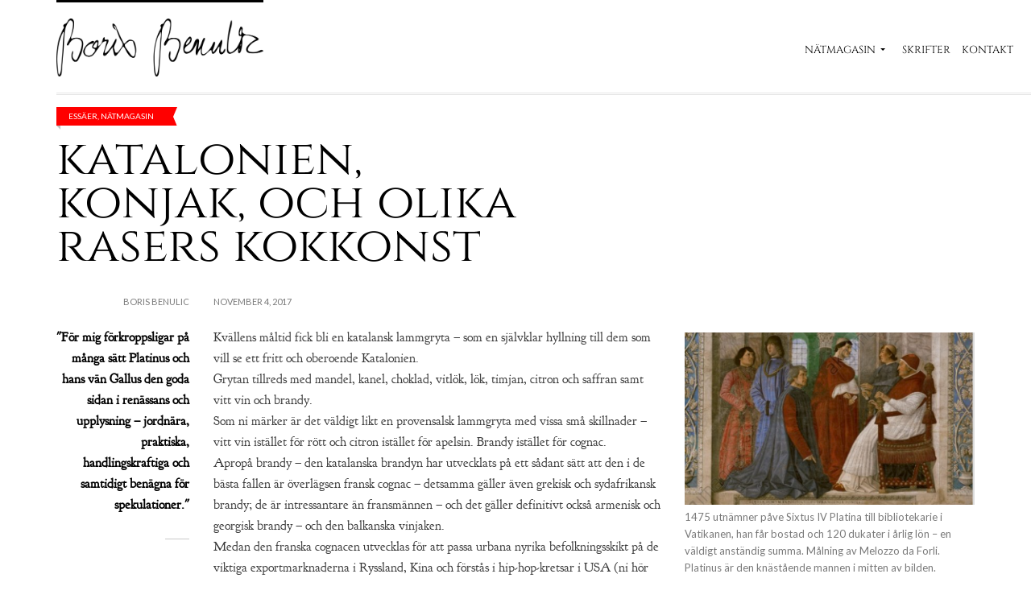

--- FILE ---
content_type: text/html; charset=UTF-8
request_url: https://benulic.se/katalonien-konjak-och-olika-rasers-kokkonst/
body_size: 13259
content:
<!doctype html>
<!--[if IE 8]> <html class="no-js lt-ie9" lang="sv-SE"> <![endif]-->
<!--[if gt IE 8]><!--> <html class="no-js" lang="sv-SE"> <!--<![endif]-->
<head>

	<!-- Basic Page Needs
	================================================== -->
	<meta charset="UTF-8">
	<meta name="viewport" content="width=device-width, initial-scale=1.0">

	<title>Katalonien, konjak, och olika rasers kokkonst &#8211; Boris Benulic</title>
	<!--[if lt IE 9]><script src="//html5shim.googlecode.com/svn/trunk/html5.js"></script><![endif]-->
	<meta name='robots' content='max-image-preview:large' />
<link href='https://fonts.gstatic.com' crossorigin rel='preconnect' />
<link rel="alternate" type="application/rss+xml" title="Boris Benulic &raquo; Webbflöde" href="https://benulic.se/feed/" />
<link rel="alternate" type="application/rss+xml" title="Boris Benulic &raquo; Kommentarsflöde" href="https://benulic.se/comments/feed/" />
<link rel="alternate" type="application/rss+xml" title="Boris Benulic &raquo; Kommentarsflöde för Katalonien, konjak, och olika rasers kokkonst" href="https://benulic.se/katalonien-konjak-och-olika-rasers-kokkonst/feed/" />
<script type="text/javascript">
/* <![CDATA[ */
window._wpemojiSettings = {"baseUrl":"https:\/\/s.w.org\/images\/core\/emoji\/14.0.0\/72x72\/","ext":".png","svgUrl":"https:\/\/s.w.org\/images\/core\/emoji\/14.0.0\/svg\/","svgExt":".svg","source":{"concatemoji":"https:\/\/benulic.se\/wp-includes\/js\/wp-emoji-release.min.js?ver=6.4.7"}};
/*! This file is auto-generated */
!function(i,n){var o,s,e;function c(e){try{var t={supportTests:e,timestamp:(new Date).valueOf()};sessionStorage.setItem(o,JSON.stringify(t))}catch(e){}}function p(e,t,n){e.clearRect(0,0,e.canvas.width,e.canvas.height),e.fillText(t,0,0);var t=new Uint32Array(e.getImageData(0,0,e.canvas.width,e.canvas.height).data),r=(e.clearRect(0,0,e.canvas.width,e.canvas.height),e.fillText(n,0,0),new Uint32Array(e.getImageData(0,0,e.canvas.width,e.canvas.height).data));return t.every(function(e,t){return e===r[t]})}function u(e,t,n){switch(t){case"flag":return n(e,"\ud83c\udff3\ufe0f\u200d\u26a7\ufe0f","\ud83c\udff3\ufe0f\u200b\u26a7\ufe0f")?!1:!n(e,"\ud83c\uddfa\ud83c\uddf3","\ud83c\uddfa\u200b\ud83c\uddf3")&&!n(e,"\ud83c\udff4\udb40\udc67\udb40\udc62\udb40\udc65\udb40\udc6e\udb40\udc67\udb40\udc7f","\ud83c\udff4\u200b\udb40\udc67\u200b\udb40\udc62\u200b\udb40\udc65\u200b\udb40\udc6e\u200b\udb40\udc67\u200b\udb40\udc7f");case"emoji":return!n(e,"\ud83e\udef1\ud83c\udffb\u200d\ud83e\udef2\ud83c\udfff","\ud83e\udef1\ud83c\udffb\u200b\ud83e\udef2\ud83c\udfff")}return!1}function f(e,t,n){var r="undefined"!=typeof WorkerGlobalScope&&self instanceof WorkerGlobalScope?new OffscreenCanvas(300,150):i.createElement("canvas"),a=r.getContext("2d",{willReadFrequently:!0}),o=(a.textBaseline="top",a.font="600 32px Arial",{});return e.forEach(function(e){o[e]=t(a,e,n)}),o}function t(e){var t=i.createElement("script");t.src=e,t.defer=!0,i.head.appendChild(t)}"undefined"!=typeof Promise&&(o="wpEmojiSettingsSupports",s=["flag","emoji"],n.supports={everything:!0,everythingExceptFlag:!0},e=new Promise(function(e){i.addEventListener("DOMContentLoaded",e,{once:!0})}),new Promise(function(t){var n=function(){try{var e=JSON.parse(sessionStorage.getItem(o));if("object"==typeof e&&"number"==typeof e.timestamp&&(new Date).valueOf()<e.timestamp+604800&&"object"==typeof e.supportTests)return e.supportTests}catch(e){}return null}();if(!n){if("undefined"!=typeof Worker&&"undefined"!=typeof OffscreenCanvas&&"undefined"!=typeof URL&&URL.createObjectURL&&"undefined"!=typeof Blob)try{var e="postMessage("+f.toString()+"("+[JSON.stringify(s),u.toString(),p.toString()].join(",")+"));",r=new Blob([e],{type:"text/javascript"}),a=new Worker(URL.createObjectURL(r),{name:"wpTestEmojiSupports"});return void(a.onmessage=function(e){c(n=e.data),a.terminate(),t(n)})}catch(e){}c(n=f(s,u,p))}t(n)}).then(function(e){for(var t in e)n.supports[t]=e[t],n.supports.everything=n.supports.everything&&n.supports[t],"flag"!==t&&(n.supports.everythingExceptFlag=n.supports.everythingExceptFlag&&n.supports[t]);n.supports.everythingExceptFlag=n.supports.everythingExceptFlag&&!n.supports.flag,n.DOMReady=!1,n.readyCallback=function(){n.DOMReady=!0}}).then(function(){return e}).then(function(){var e;n.supports.everything||(n.readyCallback(),(e=n.source||{}).concatemoji?t(e.concatemoji):e.wpemoji&&e.twemoji&&(t(e.twemoji),t(e.wpemoji)))}))}((window,document),window._wpemojiSettings);
/* ]]> */
</script>
		<style id="content-control-block-styles">
			@media (max-width: 640px) {
	.cc-hide-on-mobile {
		display: none !important;
	}
}
@media (min-width: 641px) and (max-width: 920px) {
	.cc-hide-on-tablet {
		display: none !important;
	}
}
@media (min-width: 921px) and (max-width: 1440px) {
	.cc-hide-on-desktop {
		display: none !important;
	}
}		</style>
		<link rel='stylesheet' id='fancybox-css' href='https://benulic.se/wp-content/themes/tinos/panel/scripts/fancybox-2.1.5/jquery.fancybox.css?ver=1.7.0' type='text/css' media='all' />
<style id='wp-emoji-styles-inline-css' type='text/css'>

	img.wp-smiley, img.emoji {
		display: inline !important;
		border: none !important;
		box-shadow: none !important;
		height: 1em !important;
		width: 1em !important;
		margin: 0 0.07em !important;
		vertical-align: -0.1em !important;
		background: none !important;
		padding: 0 !important;
	}
</style>
<link rel='stylesheet' id='wp-block-library-css' href='https://benulic.se/wp-includes/css/dist/block-library/style.min.css?ver=6.4.7' type='text/css' media='all' />
<link rel='stylesheet' id='content-control-block-styles-css' href='https://benulic.se/wp-content/plugins/content-control/dist/style-block-editor.css?ver=2.0.12' type='text/css' media='all' />
<style id='classic-theme-styles-inline-css' type='text/css'>
/*! This file is auto-generated */
.wp-block-button__link{color:#fff;background-color:#32373c;border-radius:9999px;box-shadow:none;text-decoration:none;padding:calc(.667em + 2px) calc(1.333em + 2px);font-size:1.125em}.wp-block-file__button{background:#32373c;color:#fff;text-decoration:none}
</style>
<style id='global-styles-inline-css' type='text/css'>
body{--wp--preset--color--black: #000000;--wp--preset--color--cyan-bluish-gray: #abb8c3;--wp--preset--color--white: #ffffff;--wp--preset--color--pale-pink: #f78da7;--wp--preset--color--vivid-red: #cf2e2e;--wp--preset--color--luminous-vivid-orange: #ff6900;--wp--preset--color--luminous-vivid-amber: #fcb900;--wp--preset--color--light-green-cyan: #7bdcb5;--wp--preset--color--vivid-green-cyan: #00d084;--wp--preset--color--pale-cyan-blue: #8ed1fc;--wp--preset--color--vivid-cyan-blue: #0693e3;--wp--preset--color--vivid-purple: #9b51e0;--wp--preset--gradient--vivid-cyan-blue-to-vivid-purple: linear-gradient(135deg,rgba(6,147,227,1) 0%,rgb(155,81,224) 100%);--wp--preset--gradient--light-green-cyan-to-vivid-green-cyan: linear-gradient(135deg,rgb(122,220,180) 0%,rgb(0,208,130) 100%);--wp--preset--gradient--luminous-vivid-amber-to-luminous-vivid-orange: linear-gradient(135deg,rgba(252,185,0,1) 0%,rgba(255,105,0,1) 100%);--wp--preset--gradient--luminous-vivid-orange-to-vivid-red: linear-gradient(135deg,rgba(255,105,0,1) 0%,rgb(207,46,46) 100%);--wp--preset--gradient--very-light-gray-to-cyan-bluish-gray: linear-gradient(135deg,rgb(238,238,238) 0%,rgb(169,184,195) 100%);--wp--preset--gradient--cool-to-warm-spectrum: linear-gradient(135deg,rgb(74,234,220) 0%,rgb(151,120,209) 20%,rgb(207,42,186) 40%,rgb(238,44,130) 60%,rgb(251,105,98) 80%,rgb(254,248,76) 100%);--wp--preset--gradient--blush-light-purple: linear-gradient(135deg,rgb(255,206,236) 0%,rgb(152,150,240) 100%);--wp--preset--gradient--blush-bordeaux: linear-gradient(135deg,rgb(254,205,165) 0%,rgb(254,45,45) 50%,rgb(107,0,62) 100%);--wp--preset--gradient--luminous-dusk: linear-gradient(135deg,rgb(255,203,112) 0%,rgb(199,81,192) 50%,rgb(65,88,208) 100%);--wp--preset--gradient--pale-ocean: linear-gradient(135deg,rgb(255,245,203) 0%,rgb(182,227,212) 50%,rgb(51,167,181) 100%);--wp--preset--gradient--electric-grass: linear-gradient(135deg,rgb(202,248,128) 0%,rgb(113,206,126) 100%);--wp--preset--gradient--midnight: linear-gradient(135deg,rgb(2,3,129) 0%,rgb(40,116,252) 100%);--wp--preset--font-size--small: 13px;--wp--preset--font-size--medium: 20px;--wp--preset--font-size--large: 36px;--wp--preset--font-size--x-large: 42px;--wp--preset--spacing--20: 0.44rem;--wp--preset--spacing--30: 0.67rem;--wp--preset--spacing--40: 1rem;--wp--preset--spacing--50: 1.5rem;--wp--preset--spacing--60: 2.25rem;--wp--preset--spacing--70: 3.38rem;--wp--preset--spacing--80: 5.06rem;--wp--preset--shadow--natural: 6px 6px 9px rgba(0, 0, 0, 0.2);--wp--preset--shadow--deep: 12px 12px 50px rgba(0, 0, 0, 0.4);--wp--preset--shadow--sharp: 6px 6px 0px rgba(0, 0, 0, 0.2);--wp--preset--shadow--outlined: 6px 6px 0px -3px rgba(255, 255, 255, 1), 6px 6px rgba(0, 0, 0, 1);--wp--preset--shadow--crisp: 6px 6px 0px rgba(0, 0, 0, 1);}:where(.is-layout-flex){gap: 0.5em;}:where(.is-layout-grid){gap: 0.5em;}body .is-layout-flow > .alignleft{float: left;margin-inline-start: 0;margin-inline-end: 2em;}body .is-layout-flow > .alignright{float: right;margin-inline-start: 2em;margin-inline-end: 0;}body .is-layout-flow > .aligncenter{margin-left: auto !important;margin-right: auto !important;}body .is-layout-constrained > .alignleft{float: left;margin-inline-start: 0;margin-inline-end: 2em;}body .is-layout-constrained > .alignright{float: right;margin-inline-start: 2em;margin-inline-end: 0;}body .is-layout-constrained > .aligncenter{margin-left: auto !important;margin-right: auto !important;}body .is-layout-constrained > :where(:not(.alignleft):not(.alignright):not(.alignfull)){max-width: var(--wp--style--global--content-size);margin-left: auto !important;margin-right: auto !important;}body .is-layout-constrained > .alignwide{max-width: var(--wp--style--global--wide-size);}body .is-layout-flex{display: flex;}body .is-layout-flex{flex-wrap: wrap;align-items: center;}body .is-layout-flex > *{margin: 0;}body .is-layout-grid{display: grid;}body .is-layout-grid > *{margin: 0;}:where(.wp-block-columns.is-layout-flex){gap: 2em;}:where(.wp-block-columns.is-layout-grid){gap: 2em;}:where(.wp-block-post-template.is-layout-flex){gap: 1.25em;}:where(.wp-block-post-template.is-layout-grid){gap: 1.25em;}.has-black-color{color: var(--wp--preset--color--black) !important;}.has-cyan-bluish-gray-color{color: var(--wp--preset--color--cyan-bluish-gray) !important;}.has-white-color{color: var(--wp--preset--color--white) !important;}.has-pale-pink-color{color: var(--wp--preset--color--pale-pink) !important;}.has-vivid-red-color{color: var(--wp--preset--color--vivid-red) !important;}.has-luminous-vivid-orange-color{color: var(--wp--preset--color--luminous-vivid-orange) !important;}.has-luminous-vivid-amber-color{color: var(--wp--preset--color--luminous-vivid-amber) !important;}.has-light-green-cyan-color{color: var(--wp--preset--color--light-green-cyan) !important;}.has-vivid-green-cyan-color{color: var(--wp--preset--color--vivid-green-cyan) !important;}.has-pale-cyan-blue-color{color: var(--wp--preset--color--pale-cyan-blue) !important;}.has-vivid-cyan-blue-color{color: var(--wp--preset--color--vivid-cyan-blue) !important;}.has-vivid-purple-color{color: var(--wp--preset--color--vivid-purple) !important;}.has-black-background-color{background-color: var(--wp--preset--color--black) !important;}.has-cyan-bluish-gray-background-color{background-color: var(--wp--preset--color--cyan-bluish-gray) !important;}.has-white-background-color{background-color: var(--wp--preset--color--white) !important;}.has-pale-pink-background-color{background-color: var(--wp--preset--color--pale-pink) !important;}.has-vivid-red-background-color{background-color: var(--wp--preset--color--vivid-red) !important;}.has-luminous-vivid-orange-background-color{background-color: var(--wp--preset--color--luminous-vivid-orange) !important;}.has-luminous-vivid-amber-background-color{background-color: var(--wp--preset--color--luminous-vivid-amber) !important;}.has-light-green-cyan-background-color{background-color: var(--wp--preset--color--light-green-cyan) !important;}.has-vivid-green-cyan-background-color{background-color: var(--wp--preset--color--vivid-green-cyan) !important;}.has-pale-cyan-blue-background-color{background-color: var(--wp--preset--color--pale-cyan-blue) !important;}.has-vivid-cyan-blue-background-color{background-color: var(--wp--preset--color--vivid-cyan-blue) !important;}.has-vivid-purple-background-color{background-color: var(--wp--preset--color--vivid-purple) !important;}.has-black-border-color{border-color: var(--wp--preset--color--black) !important;}.has-cyan-bluish-gray-border-color{border-color: var(--wp--preset--color--cyan-bluish-gray) !important;}.has-white-border-color{border-color: var(--wp--preset--color--white) !important;}.has-pale-pink-border-color{border-color: var(--wp--preset--color--pale-pink) !important;}.has-vivid-red-border-color{border-color: var(--wp--preset--color--vivid-red) !important;}.has-luminous-vivid-orange-border-color{border-color: var(--wp--preset--color--luminous-vivid-orange) !important;}.has-luminous-vivid-amber-border-color{border-color: var(--wp--preset--color--luminous-vivid-amber) !important;}.has-light-green-cyan-border-color{border-color: var(--wp--preset--color--light-green-cyan) !important;}.has-vivid-green-cyan-border-color{border-color: var(--wp--preset--color--vivid-green-cyan) !important;}.has-pale-cyan-blue-border-color{border-color: var(--wp--preset--color--pale-cyan-blue) !important;}.has-vivid-cyan-blue-border-color{border-color: var(--wp--preset--color--vivid-cyan-blue) !important;}.has-vivid-purple-border-color{border-color: var(--wp--preset--color--vivid-purple) !important;}.has-vivid-cyan-blue-to-vivid-purple-gradient-background{background: var(--wp--preset--gradient--vivid-cyan-blue-to-vivid-purple) !important;}.has-light-green-cyan-to-vivid-green-cyan-gradient-background{background: var(--wp--preset--gradient--light-green-cyan-to-vivid-green-cyan) !important;}.has-luminous-vivid-amber-to-luminous-vivid-orange-gradient-background{background: var(--wp--preset--gradient--luminous-vivid-amber-to-luminous-vivid-orange) !important;}.has-luminous-vivid-orange-to-vivid-red-gradient-background{background: var(--wp--preset--gradient--luminous-vivid-orange-to-vivid-red) !important;}.has-very-light-gray-to-cyan-bluish-gray-gradient-background{background: var(--wp--preset--gradient--very-light-gray-to-cyan-bluish-gray) !important;}.has-cool-to-warm-spectrum-gradient-background{background: var(--wp--preset--gradient--cool-to-warm-spectrum) !important;}.has-blush-light-purple-gradient-background{background: var(--wp--preset--gradient--blush-light-purple) !important;}.has-blush-bordeaux-gradient-background{background: var(--wp--preset--gradient--blush-bordeaux) !important;}.has-luminous-dusk-gradient-background{background: var(--wp--preset--gradient--luminous-dusk) !important;}.has-pale-ocean-gradient-background{background: var(--wp--preset--gradient--pale-ocean) !important;}.has-electric-grass-gradient-background{background: var(--wp--preset--gradient--electric-grass) !important;}.has-midnight-gradient-background{background: var(--wp--preset--gradient--midnight) !important;}.has-small-font-size{font-size: var(--wp--preset--font-size--small) !important;}.has-medium-font-size{font-size: var(--wp--preset--font-size--medium) !important;}.has-large-font-size{font-size: var(--wp--preset--font-size--large) !important;}.has-x-large-font-size{font-size: var(--wp--preset--font-size--x-large) !important;}
.wp-block-navigation a:where(:not(.wp-element-button)){color: inherit;}
:where(.wp-block-post-template.is-layout-flex){gap: 1.25em;}:where(.wp-block-post-template.is-layout-grid){gap: 1.25em;}
:where(.wp-block-columns.is-layout-flex){gap: 2em;}:where(.wp-block-columns.is-layout-grid){gap: 2em;}
.wp-block-pullquote{font-size: 1.5em;line-height: 1.6;}
</style>
<link rel='stylesheet' id='contact-form-7-css' href='https://benulic.se/wp-content/plugins/contact-form-7/includes/css/styles.css?ver=5.8.3' type='text/css' media='all' />
<link rel='stylesheet' id='audioigniter-css' href='https://benulic.se/wp-content/plugins/audioigniter/player/build/style.css?ver=2.0.0' type='text/css' media='all' />
<link rel='stylesheet' id='google-font-css' href='//fonts.googleapis.com/css?family=Lato%7CTinos%3A400%2C700%2C400italic%2C700italic%7CBree+Serif&#038;subset=latin%2Cgreek&#038;ver=6.4.7' type='text/css' media='all' />
<link rel='stylesheet' id='ci-bootstrap-css' href='https://benulic.se/wp-content/themes/tinos/css/bootstrap.css?ver=6.4.7' type='text/css' media='all' />
<link rel='stylesheet' id='font-awesome-css' href='https://benulic.se/wp-content/themes/tinos/panel/components/fontawesome/css/font-awesome.min.css?ver=1.7.0' type='text/css' media='all' />
<link rel='stylesheet' id='ci-theme-common-css' href='https://benulic.se/wp-content/themes/tinos/common/css/global.css?ver=1.7.0' type='text/css' media='all' />
<link rel='stylesheet' id='ci-theme-style-parent-css' href='https://benulic.se/wp-content/themes/tinos/style.css?ver=1.7.0' type='text/css' media='all' />
<link rel='stylesheet' id='ci-style-css' href='https://benulic.se/wp-content/themes/tinos-child/style.css?ver=1.7.0' type='text/css' media='all' />
<link rel='stylesheet' id='ci-mediaqueries-css' href='https://benulic.se/wp-content/themes/tinos/css/mediaqueries.css?ver=6.4.7' type='text/css' media='all' />
<link rel='stylesheet' id='ci-color-scheme-css' href='https://benulic.se/wp-content/themes/tinos/colors/default.css?ver=6.4.7' type='text/css' media='all' />
<script type="text/javascript" src="https://benulic.se/wp-includes/js/jquery/jquery.min.js?ver=3.7.1" id="jquery-core-js"></script>
<script type="text/javascript" src="https://benulic.se/wp-includes/js/jquery/jquery-migrate.min.js?ver=3.4.1" id="jquery-migrate-js"></script>
<link rel="https://api.w.org/" href="https://benulic.se/wp-json/" /><link rel="alternate" type="application/json" href="https://benulic.se/wp-json/wp/v2/posts/1273" /><link rel="EditURI" type="application/rsd+xml" title="RSD" href="https://benulic.se/xmlrpc.php?rsd" />
<meta name="generator" content="WordPress 6.4.7" />
<link rel="canonical" href="https://benulic.se/katalonien-konjak-och-olika-rasers-kokkonst/" />
<link rel='shortlink' href='https://benulic.se/?p=1273' />
<link rel="alternate" type="application/json+oembed" href="https://benulic.se/wp-json/oembed/1.0/embed?url=https%3A%2F%2Fbenulic.se%2Fkatalonien-konjak-och-olika-rasers-kokkonst%2F" />
<link rel="alternate" type="text/xml+oembed" href="https://benulic.se/wp-json/oembed/1.0/embed?url=https%3A%2F%2Fbenulic.se%2Fkatalonien-konjak-och-olika-rasers-kokkonst%2F&#038;format=xml" />
<meta name="generator" content="Powered by Visual Composer Website Builder - fast and easy-to-use drag and drop visual editor for WordPress."/><noscript><style>.vce-row-container .vcv-lozad {display: none}</style></noscript><link rel="pingback" href="https://benulic.se/xmlrpc.php" /><meta name="generator" content="Powered by Visual Composer - drag and drop page builder for WordPress."/>
<!--[if lte IE 9]><link rel="stylesheet" type="text/css" href="https://benulic.se/wp-content/plugins/js_composer/assets/css/vc_lte_ie9.min.css" media="screen"><![endif]--><link rel="icon" href="https://benulic.se/wp-content/uploads/2020/04/cropped-bbicon2-32x32.png" sizes="32x32" />
<link rel="icon" href="https://benulic.se/wp-content/uploads/2020/04/cropped-bbicon2-192x192.png" sizes="192x192" />
<link rel="apple-touch-icon" href="https://benulic.se/wp-content/uploads/2020/04/cropped-bbicon2-180x180.png" />
<meta name="msapplication-TileImage" content="https://benulic.se/wp-content/uploads/2020/04/cropped-bbicon2-270x270.png" />
				<style type="text/css">
					body{background-color: #ffffff;background-repeat: repeat;} 				</style>
				<!-- Fonts Plugin CSS - https://fontsplugin.com/ -->
	<style>
		/* Cached: January 17, 2026 at 3:29pm */
/* latin-ext */
@font-face {
  font-family: 'Cinzel';
  font-style: normal;
  font-weight: 400;
  font-display: swap;
  src: url(https://fonts.gstatic.com/s/cinzel/v26/8vIJ7ww63mVu7gt7-GT7LEc.woff2) format('woff2');
  unicode-range: U+0100-02BA, U+02BD-02C5, U+02C7-02CC, U+02CE-02D7, U+02DD-02FF, U+0304, U+0308, U+0329, U+1D00-1DBF, U+1E00-1E9F, U+1EF2-1EFF, U+2020, U+20A0-20AB, U+20AD-20C0, U+2113, U+2C60-2C7F, U+A720-A7FF;
}
/* latin */
@font-face {
  font-family: 'Cinzel';
  font-style: normal;
  font-weight: 400;
  font-display: swap;
  src: url(https://fonts.gstatic.com/s/cinzel/v26/8vIJ7ww63mVu7gt79mT7.woff2) format('woff2');
  unicode-range: U+0000-00FF, U+0131, U+0152-0153, U+02BB-02BC, U+02C6, U+02DA, U+02DC, U+0304, U+0308, U+0329, U+2000-206F, U+20AC, U+2122, U+2191, U+2193, U+2212, U+2215, U+FEFF, U+FFFD;
}
/* latin-ext */
@font-face {
  font-family: 'Cinzel';
  font-style: normal;
  font-weight: 500;
  font-display: swap;
  src: url(https://fonts.gstatic.com/s/cinzel/v26/8vIJ7ww63mVu7gt7-GT7LEc.woff2) format('woff2');
  unicode-range: U+0100-02BA, U+02BD-02C5, U+02C7-02CC, U+02CE-02D7, U+02DD-02FF, U+0304, U+0308, U+0329, U+1D00-1DBF, U+1E00-1E9F, U+1EF2-1EFF, U+2020, U+20A0-20AB, U+20AD-20C0, U+2113, U+2C60-2C7F, U+A720-A7FF;
}
/* latin */
@font-face {
  font-family: 'Cinzel';
  font-style: normal;
  font-weight: 500;
  font-display: swap;
  src: url(https://fonts.gstatic.com/s/cinzel/v26/8vIJ7ww63mVu7gt79mT7.woff2) format('woff2');
  unicode-range: U+0000-00FF, U+0131, U+0152-0153, U+02BB-02BC, U+02C6, U+02DA, U+02DC, U+0304, U+0308, U+0329, U+2000-206F, U+20AC, U+2122, U+2191, U+2193, U+2212, U+2215, U+FEFF, U+FFFD;
}
/* latin-ext */
@font-face {
  font-family: 'Cinzel';
  font-style: normal;
  font-weight: 600;
  font-display: swap;
  src: url(https://fonts.gstatic.com/s/cinzel/v26/8vIJ7ww63mVu7gt7-GT7LEc.woff2) format('woff2');
  unicode-range: U+0100-02BA, U+02BD-02C5, U+02C7-02CC, U+02CE-02D7, U+02DD-02FF, U+0304, U+0308, U+0329, U+1D00-1DBF, U+1E00-1E9F, U+1EF2-1EFF, U+2020, U+20A0-20AB, U+20AD-20C0, U+2113, U+2C60-2C7F, U+A720-A7FF;
}
/* latin */
@font-face {
  font-family: 'Cinzel';
  font-style: normal;
  font-weight: 600;
  font-display: swap;
  src: url(https://fonts.gstatic.com/s/cinzel/v26/8vIJ7ww63mVu7gt79mT7.woff2) format('woff2');
  unicode-range: U+0000-00FF, U+0131, U+0152-0153, U+02BB-02BC, U+02C6, U+02DA, U+02DC, U+0304, U+0308, U+0329, U+2000-206F, U+20AC, U+2122, U+2191, U+2193, U+2212, U+2215, U+FEFF, U+FFFD;
}
/* latin-ext */
@font-face {
  font-family: 'Cinzel';
  font-style: normal;
  font-weight: 700;
  font-display: swap;
  src: url(https://fonts.gstatic.com/s/cinzel/v26/8vIJ7ww63mVu7gt7-GT7LEc.woff2) format('woff2');
  unicode-range: U+0100-02BA, U+02BD-02C5, U+02C7-02CC, U+02CE-02D7, U+02DD-02FF, U+0304, U+0308, U+0329, U+1D00-1DBF, U+1E00-1E9F, U+1EF2-1EFF, U+2020, U+20A0-20AB, U+20AD-20C0, U+2113, U+2C60-2C7F, U+A720-A7FF;
}
/* latin */
@font-face {
  font-family: 'Cinzel';
  font-style: normal;
  font-weight: 700;
  font-display: swap;
  src: url(https://fonts.gstatic.com/s/cinzel/v26/8vIJ7ww63mVu7gt79mT7.woff2) format('woff2');
  unicode-range: U+0000-00FF, U+0131, U+0152-0153, U+02BB-02BC, U+02C6, U+02DA, U+02DC, U+0304, U+0308, U+0329, U+2000-206F, U+20AC, U+2122, U+2191, U+2193, U+2212, U+2215, U+FEFF, U+FFFD;
}
/* latin-ext */
@font-face {
  font-family: 'Cinzel';
  font-style: normal;
  font-weight: 800;
  font-display: swap;
  src: url(https://fonts.gstatic.com/s/cinzel/v26/8vIJ7ww63mVu7gt7-GT7LEc.woff2) format('woff2');
  unicode-range: U+0100-02BA, U+02BD-02C5, U+02C7-02CC, U+02CE-02D7, U+02DD-02FF, U+0304, U+0308, U+0329, U+1D00-1DBF, U+1E00-1E9F, U+1EF2-1EFF, U+2020, U+20A0-20AB, U+20AD-20C0, U+2113, U+2C60-2C7F, U+A720-A7FF;
}
/* latin */
@font-face {
  font-family: 'Cinzel';
  font-style: normal;
  font-weight: 800;
  font-display: swap;
  src: url(https://fonts.gstatic.com/s/cinzel/v26/8vIJ7ww63mVu7gt79mT7.woff2) format('woff2');
  unicode-range: U+0000-00FF, U+0131, U+0152-0153, U+02BB-02BC, U+02C6, U+02DA, U+02DC, U+0304, U+0308, U+0329, U+2000-206F, U+20AC, U+2122, U+2191, U+2193, U+2212, U+2215, U+FEFF, U+FFFD;
}
/* latin-ext */
@font-face {
  font-family: 'Cinzel';
  font-style: normal;
  font-weight: 900;
  font-display: swap;
  src: url(https://fonts.gstatic.com/s/cinzel/v26/8vIJ7ww63mVu7gt7-GT7LEc.woff2) format('woff2');
  unicode-range: U+0100-02BA, U+02BD-02C5, U+02C7-02CC, U+02CE-02D7, U+02DD-02FF, U+0304, U+0308, U+0329, U+1D00-1DBF, U+1E00-1E9F, U+1EF2-1EFF, U+2020, U+20A0-20AB, U+20AD-20C0, U+2113, U+2C60-2C7F, U+A720-A7FF;
}
/* latin */
@font-face {
  font-family: 'Cinzel';
  font-style: normal;
  font-weight: 900;
  font-display: swap;
  src: url(https://fonts.gstatic.com/s/cinzel/v26/8vIJ7ww63mVu7gt79mT7.woff2) format('woff2');
  unicode-range: U+0000-00FF, U+0131, U+0152-0153, U+02BB-02BC, U+02C6, U+02DA, U+02DC, U+0304, U+0308, U+0329, U+2000-206F, U+20AC, U+2122, U+2191, U+2193, U+2212, U+2215, U+FEFF, U+FFFD;
}
/* latin */
@font-face {
  font-family: 'Goudy Bookletter 1911';
  font-style: normal;
  font-weight: 400;
  font-display: swap;
  src: url(https://fonts.gstatic.com/s/goudybookletter1911/v21/sykt-z54laciWfKv-kX8krex0jDiD2HbY6IJshzW.woff2) format('woff2');
  unicode-range: U+0000-00FF, U+0131, U+0152-0153, U+02BB-02BC, U+02C6, U+02DA, U+02DC, U+0304, U+0308, U+0329, U+2000-206F, U+20AC, U+2122, U+2191, U+2193, U+2212, U+2215, U+FEFF, U+FFFD;
}

:root {
--font-base: Goudy Bookletter 1911;
--font-headings: Cinzel;
}
body, #content, .entry-content, .post-content, .page-content, .post-excerpt, .entry-summary, .entry-excerpt, .widget-area, .widget, .sidebar, #sidebar, footer, .footer, #footer, .site-footer {
font-family: "Goudy Bookletter 1911";
 }
#site-title, .site-title, #site-title a, .site-title a, .entry-title, .entry-title a, h1, h2, h3, h4, h5, h6, .widget-title, .elementor-heading-title {
font-family: "Cinzel";
 }
#site-title, .site-title, #site-title a, .site-title a, #site-logo, #site-logo a, #logo, #logo a, .logo, .logo a, .wp-block-site-title, .wp-block-site-title a {
font-family: "Cinzel";
 }
.menu, .page_item a, .menu-item a, .wp-block-navigation, .wp-block-navigation-item__content {
font-family: "Cinzel";
 }
.wp-block-post-title, .wp-block-post-title a, .entry-title, .entry-title a, .post-title, .post-title a, .page-title, .entry-content h1, #content h1, .type-post h1, .type-page h1, .elementor h1 {
font-family: "Cinzel";
 }
.entry-content h2, .post-content h2, .page-content h2, #content h2, .type-post h2, .type-page h2, .elementor h2 {
font-family: "Cinzel";
 }
.entry-content h3, .post-content h3, .page-content h3, #content h3, .type-post h3, .type-page h3, .elementor h3 {
font-family: "Cinzel";
 }
.entry-content h4, .post-content h4, .page-content h4, #content h4, .type-post h4, .type-page h4, .elementor h4 {
font-family: "Cinzel";
 }
.entry-content h5, .post-content h5, .page-content h5, #content h5, .type-post h5, .type-page h5, .elementor h5 {
font-family: "Cinzel";
 }
.entry-content h6, .post-content h6, .page-content h6, #content h6, .type-post h6, .type-page h6, .elementor h6 {
font-family: "Cinzel";
 }
footer h1, footer h2, footer h3, footer h4, footer h5, footer h6, .footer h1, .footer h2, .footer h3, .footer h4, .footer h5, .footer h6, #footer h1, #footer h2, #footer h3, #footer h4, #footer h5, #footer h6 {
font-family: "Cinzel";
 }
footer, #footer, .footer, .site-footer {
font-family: "Cinzel";
 }
	</style>
	<!-- Fonts Plugin CSS -->
	<noscript><style type="text/css"> .wpb_animate_when_almost_visible { opacity: 1; }</style></noscript>
</head>

<body class="post-template-default single single-post postid-1273 single-format-standard vcwb ci-tinos ci-tinos-1-7-0 ci-scheme-default wpb-js-composer js-comp-ver-5.0.1 vc_responsive">

<div id="page">

	<div class="container">
		<header id="header">
			<div class="row">
				<div class="col-xs-9 col-sm-4">
					<div id="logo" class="imglogo"><span><a href="https://benulic.se/"><img src="https://benulic.se/wp-content/uploads/2020/04/bb2.png" alt="Boris Benulic" data-rjs="https://benulic.se/wp-content/uploads/2020/04/bb2@2x.png" /></a></span></div>				</div>

				<div class="col-xs-3 col-sm-8">
					<nav id="nav">
						<ul id="navigation" class=""><li id="menu-item-197" class="menu-item menu-item-type-taxonomy menu-item-object-category current-post-ancestor current-menu-parent current-post-parent menu-item-has-children menu-item-197"><a href="https://benulic.se/category/magasin/">Nätmagasin</a>
<ul class="sub-menu">
	<li id="menu-item-202" class="menu-item menu-item-type-taxonomy menu-item-object-category menu-item-202"><a href="https://benulic.se/category/magasin/kronikor/">Krönikor</a></li>
	<li id="menu-item-198" class="menu-item menu-item-type-taxonomy menu-item-object-category menu-item-198"><a href="https://benulic.se/category/magasin/aforismer/">Aforismer</a></li>
	<li id="menu-item-201" class="menu-item menu-item-type-taxonomy menu-item-object-category menu-item-201"><a href="https://benulic.se/category/magasin/kommentarer/">Kommentarer</a></li>
	<li id="menu-item-199" class="menu-item menu-item-type-taxonomy menu-item-object-category menu-item-199"><a href="https://benulic.se/category/magasin/artiklar/">Artiklar</a></li>
	<li id="menu-item-200" class="menu-item menu-item-type-taxonomy menu-item-object-category current-post-ancestor current-menu-parent current-post-parent menu-item-200"><a href="https://benulic.se/category/magasin/essaer/">Essäer</a></li>
</ul>
</li>
<li id="menu-item-196" class="menu-item menu-item-type-post_type menu-item-object-page current_page_parent menu-item-196"><a href="https://benulic.se/skrifter/">Skrifter</a></li>
<li id="menu-item-124" class="menu-item menu-item-type-post_type menu-item-object-page menu-item-124"><a href="https://benulic.se/kontakt/">Kontakt</a></li>
</ul>						<ul class="mnav">
							<li><a href=""><i class="fa fa-bars"></i></a>
								<ul class="mnavmain">
								</ul>
							</li>
						</ul>
					</nav><!-- #nav -->
				</div>
			</div>
					
		</header>
		
		
<main id="main" class="single">
	<div class="row">
		<div class="col-xs-12">
											<article id="post-1273" class="entry  post-1273 post type-post status-publish format-standard has-post-thumbnail hentry category-essaer category-magasin tag-bartolomeo-platina tag-bartolomeo-sacchi tag-gallus tag-italien tag-johannes-agyropoulus tag-katalonien tag-paul-ii tag-sixtus-iv">
					<div class="row">
						<header class="col-xl-7 col-lg-8 col-md-10 col-sm-12">
							<div class="row">
								<div class="col-lg-10 col-md-12 head-container">
									<span class="entry-tags"><a href="https://benulic.se/category/magasin/essaer/" rel="category tag">Essäer</a>, <a href="https://benulic.se/category/magasin/" rel="category tag">Nätmagasin</a></span>
									<h1 class="entry-title">Katalonien, konjak, och olika rasers kokkonst</h1>
								</div>
							</div>
						</header>
					</div>
					<div class="row">
													<div class="col-lg-2 col-md-3">
								<div class="entry-excerpt">
									<div class="entry-meta">
										<span class="entry-author">Boris Benulic</span>
										<time class="entry-time" datetime="2017-11-04T19:45:56+00:00">november 4, 2017</time>
									</div>
									<p>
										<b>"För mig förkroppsligar på många sätt Platinus och hans vän Gallus den goda sidan i renässans och upplysning – jordnära, praktiska, handlingskraftiga och samtidigt benägna för spekulationer."</b>
									</p>
								</div>
							</div>
						
						<div class="col-lg-6 col-md-9">
							<div class="entry-content">
								<div class="entry-meta">
																		<time class="entry-time" datetime="2017-11-04T19:45:56+00:00">november 4, 2017</time>
								</div>
								<div class="row">
									<div class="col-md-12 visible-md visible-sm visible-xs">
										
			<figure class="entry-thumb">
			<a class="fancybox" href="https://benulic.se/wp-content/uploads/2017/11/Skärmavbild-2020-05-29-kl.-17.03.25.png">
				<img width="750" height="446" src="https://benulic.se/wp-content/uploads/2017/11/Skärmavbild-2020-05-29-kl.-17.03.25.png" class="attachment-main_thumb size-main_thumb wp-post-image" alt="" decoding="async" fetchpriority="high" srcset="https://benulic.se/wp-content/uploads/2017/11/Skärmavbild-2020-05-29-kl.-17.03.25.png 750w, https://benulic.se/wp-content/uploads/2017/11/Skärmavbild-2020-05-29-kl.-17.03.25-500x297.png 500w, https://benulic.se/wp-content/uploads/2017/11/Skärmavbild-2020-05-29-kl.-17.03.25-150x89.png 150w, https://benulic.se/wp-content/uploads/2017/11/Skärmavbild-2020-05-29-kl.-17.03.25-600x357.png 600w" sizes="(max-width: 750px) 100vw, 750px" />			</a>
							<figcaption>
					<p>1475 utnämner påve Sixtus IV Platina till bibliotekarie i Vatikanen, han får bostad och 120 dukater i årlig lön – en väldigt anständig summa. Målning av Melozzo da Forli. Platinus är den knästående mannen i mitten av bilden.</p>
				</figcaption>
					</figure>
	
									</div>
									<div class="col-xs-12">
										<p>Kvällens måltid fick bli en katalansk lammgryta – som en självklar hyllning till dem som vill se ett fritt och oberoende Katalonien.<br />
Grytan tillreds med mandel, kanel, choklad, vitlök, lök, timjan, citron och saffran samt vitt vin och brandy.<br />
Som ni märker är det väldigt likt en provensalsk lammgryta med vissa små skillnader – vitt vin istället för rött och citron istället för apelsin. Brandy istället för cognac.<br />
Apropå brandy – den katalanska brandyn har utvecklats på ett sådant sätt att den i de bästa fallen är överlägsen fransk cognac – detsamma gäller även grekisk och sydafrikansk brandy; de är intressantare än fransmännen – och det gäller definitivt också armenisk och georgisk brandy – och den balkanska vinjaken.<br />
Medan den franska cognacen utvecklas för att passa urbana nyrika befolkningsskikt på de viktiga exportmarknaderna i Ryssland, Kina och förstås i hip-hop-kretsar i USA (ni hör själva vad som resultatet slutligen kommer att bli) så har de nationella brandysorterna förfinats med åren men fortsatt bevarat sin särprägel.<br />
Nu kan du dock dra i några matskedar av vilken billig brandy som helst – råkar du ha en flaska katalansk Torres Honorable Imperial ska du dock kanske spara de dyrbara dropparna till efter maten.<br />
Själv hällde jag på vodka.</p>
<p>Det katalanska köket har ju de senaste årtiondena fått en allt starkare ställning bland dem som är intresserade av mat; själv har jag dock alltid haft svårt för Ferran Adria och hans kollegors molekylära kokkonst – det är matlagning av och för människor som inte har något egentligt förhållningssätt till mat och tradition. En maträtt ska säga dig något om ett folks kultur, historia och själ – och därmed även lära dig att förstå dig själv bättre.<br />
Men vilka insikter får du om du serveras sorbet på bladpersilja som dessert?<br />
Mina ståndpunkter när det gäller matlagning kan förefalla märkliga – men en gång i tiden var de inte det – i alla fall skulle inte Bartolomeo Sacchi ha tyckt det – han omnämns oftast som Bartolomeo Platina eller bara Platina (efter hans födelsestad). Han inleder sin bana som legosoldat alltså kondottiär, studerar för Johannes Agyropoulus* och får biskopar och medlemmar av Medici-klanen som beskyddare och mecenater.<br />
1475 utnämner påve Sixtus IV Platina till bibliotekarie i Vatikanen, han får bostad och 120 dukater i årlig lön – en väldigt anständig summa.<br />
Det är nu inte första gången Platina innehar en tjänst i byråkratin kring påvestolen.</p>
<p>Tio år tidigare har han blivit invald som skrivare i den del av påvens kansli som hade till uppgift att bland annat putsa till påvens bannbullor (tänk om man hade haft den tjänsten, då kunde man sisådär i smyg lagt till namn på personer man tyckte illa om) – det var dock inte därför den allmänt uppstudsige och kunskaphungrande Platina i två omgångar sattes i fängelse anklagad för kätteri och för att ha konspirerat för att störta påven, andra gången genomfördes en del av förhören under tortyr.<br />
Nu var det nämligen en ny påve som lät sig bäras runt i Sedia gestatoria – Paul II – och han hade en helt annan inställning till vetenskap och filosofi än sin föregångare Pius II som till och med tillät att Vatikanens ämbetsmän var medlemmar av Pomponio Letos Romerska akademi – en sammanslutning som väl kan betecknas som nyhednisk eftersom den sökte sig tillbaka till de grekiska klassikerna för att finna kunskap – och givetvis var Platina medlem av akademin.<br />
Dock vänder Platinas lycka när Sixtus IV blir påve (jo, det var en viss omsättning i toppen på Vatikanen på den tiden) – och det är då Sixtus som gör Platina till Vatikanens bibliotekarie.<br />
Antagligen är det som en belöning för att Platina författat &#8220;Vitæ Pontificum Platinæ historici liber de vita Christi ac omnium pontificum qui hactenus ducenti fuere et XX&#8221; – den första historieskrivningen över påvestolens historia. Platinas egentliga syftet var nog dock att så ordentligt som möjligt förstöra eftermälet för Paul II – vilket han också lyckades med för långeliga tider – möjligen med all rätt.<br />
Men vänta nu – vart tog katalanerna vägen?<br />
Jo, även om det är för den historieskrivningen om påvarna Platina är hågkommen – själv tror jag dock hans verk &#8220;De honesta voluptate et valetudine&#8221; är viktigare – det är vad som närmast kan betecknas som en kokbok där Platina utreder vad som är bra mat för själ och kropp och också diskuterar de olika nationella kökens fördelar och nackdelar.<br />
Det är här vi kommer tillbaka till det katalanska. Många av recepten i Platinas bok är hämtade från den store italienske köksmästarens Martinos verk – som Platina umgicks med och lärde mycket av.<br />
Men det intressanta är att Platina utvecklar mästarens verk – inte bara genom att justera ingredienser och mått i recepten utan också genom att göra utvikningar om historia, biologi och natur och när han diskuterar ursprunget till de olika maträtterna konstaterar han apropå en katalansk kycklingrätt att:<br />
&#8220;Den katalanska rasen utmärker sig för – och betraktas som – nästan likvärdig med italienarna när det gäller talang och förmåga att tillreda maträtter.&#8221;<br />
Och lite i förbifarten lägger han till att hans vän Gallus ofta brukar äta den beskrivna kycklingrätten eftersom den är bra för hans hälsa – och att han gör det trots att han &#8220;– är en bitter fiende till den katalanska rasen.&#8221;<br />
För mig förkroppsligar på många sätt Platinus och hans vän Gallus den goda sidan i renässans och upplysning – jordnära, praktiska, handlingskraftiga och samtidigt benägna för spekulationer.<br />
Just därför tror jag de båda hade gillat tanken på självständighet för Katalonien – till och med Gallus.</p>
<p>(* Johannes Agyropoulos är värd att begrunda för alla dem som tror på den märkliga sentida mytologin om att vi har islam att tacka för att all kunskap från antiken bevarades. Agyropoulos översatte bland annat en stor del av Aristoteles verk till latin.<br />
Han sägs ha dött efter att ha ätit för mycket vattenmelon – vilket bara det gör honom värd att just begrunda.)</p>
																			</div>
									<div class="col-xs-12">
										
	<div id="comments">

	
	<section id="respond">
		<div id="form-wrapper" class="group">
								
				 <div class="post-form">
				 <h2 id="reply-title" class="comments section-title"><span>Have your say</span></h2>
					 <small><a rel="nofollow" id="cancel-comment-reply-link" href="/katalonien-konjak-och-olika-rasers-kokkonst/#respond" style="display:none;">Cancel reply</a></small>
											<form action="https://benulic.se/wp-comments-post.php" method="post" id="commentform">
																														<p><label for="author">Name: <span class="required">*</span></label><input type="text" class="input-text" id="author" name="author" value="" aria-required='true' /></p>
<p><label for="email">Email: <span class="required">*</span></label><input type="text" class="input-text" id="email" name="email" value="" aria-required='true' /></p>
<p><label for="url">Website:</label><input type="text" class="input-text" id="url" name="url" value="" /></p>
														<p><label for="comment">Comment:</label><textarea cols="5" rows="5" id="comment" name="comment" aria-required="true"></textarea></p>														
							<p>
								<input type="submit" class="button action-btn" name="submit" id="submit" value="Submit Comment" />
								<input type='hidden' name='comment_post_ID' value='1273' id='comment_post_ID' />
<input type='hidden' name='comment_parent' id='comment_parent' value='0' />
							</p>
							
													</form>
									</div>
						
		</div><!-- #form-wrapper -->
	</section>

	</div>
									</div>
								</div>
							</div>
						</div>

						<div class="col-lg-4 hidden-md hidden-sm hidden-xs">
							
			<figure class="entry-thumb">
			<a class="fancybox" href="https://benulic.se/wp-content/uploads/2017/11/Skärmavbild-2020-05-29-kl.-17.03.25.png">
				<img width="750" height="446" src="https://benulic.se/wp-content/uploads/2017/11/Skärmavbild-2020-05-29-kl.-17.03.25.png" class="attachment-main_thumb size-main_thumb wp-post-image" alt="" decoding="async" srcset="https://benulic.se/wp-content/uploads/2017/11/Skärmavbild-2020-05-29-kl.-17.03.25.png 750w, https://benulic.se/wp-content/uploads/2017/11/Skärmavbild-2020-05-29-kl.-17.03.25-500x297.png 500w, https://benulic.se/wp-content/uploads/2017/11/Skärmavbild-2020-05-29-kl.-17.03.25-150x89.png 150w, https://benulic.se/wp-content/uploads/2017/11/Skärmavbild-2020-05-29-kl.-17.03.25-600x357.png 600w" sizes="(max-width: 750px) 100vw, 750px" />			</a>
							<figcaption>
					<p>1475 utnämner påve Sixtus IV Platina till bibliotekarie i Vatikanen, han får bostad och 120 dukater i årlig lön – en väldigt anständig summa. Målning av Melozzo da Forli. Platinus är den knästående mannen i mitten av bilden.</p>
				</figcaption>
					</figure>
	
						</div>
					</div>
				</article>
					</div>
	</div>
</main>


		<footer id="footer">
			<div class="row">
				<div class="col-md-4">
	<aside id="categories-4" class="widget widget_categories group"><h3 class="widget-title">Kategorier</h3>
			<ul>
					<li class="cat-item cat-item-9"><a href="https://benulic.se/category/magasin/aforismer/">Aforismer</a>
</li>
	<li class="cat-item cat-item-13"><a href="https://benulic.se/category/magasin/artiklar/">Artiklar</a>
</li>
	<li class="cat-item cat-item-7"><a href="https://benulic.se/category/magasin/essaer/">Essäer</a>
</li>
	<li class="cat-item cat-item-1760"><a href="https://benulic.se/category/helgsmal/">Helgsmål</a>
</li>
	<li class="cat-item cat-item-1797"><a href="https://benulic.se/category/intelligens-idioti/">Intelligens &amp; idioti</a>
</li>
	<li class="cat-item cat-item-1831"><a href="https://benulic.se/category/julfirande/">Julfirande</a>
</li>
	<li class="cat-item cat-item-14"><a href="https://benulic.se/category/magasin/kommentarer/">Kommentarer</a>
</li>
	<li class="cat-item cat-item-8"><a href="https://benulic.se/category/magasin/kronikor/">Krönikor</a>
</li>
	<li class="cat-item cat-item-539"><a href="https://benulic.se/category/magasin/kurd-kjell/">Kurd-Kjell</a>
</li>
	<li class="cat-item cat-item-701"><a href="https://benulic.se/category/lexikon/">Lexikon</a>
</li>
	<li class="cat-item cat-item-702"><a href="https://benulic.se/category/magasin/lexikon-magasin/">Lexikon</a>
</li>
	<li class="cat-item cat-item-89"><a href="https://benulic.se/category/manligt-och-kvinnligt/">Manligt och kvinnligt</a>
</li>
	<li class="cat-item cat-item-330"><a href="https://benulic.se/category/magasin/mat/">Mat</a>
</li>
	<li class="cat-item cat-item-17"><a href="https://benulic.se/category/magasin/">Nätmagasin</a>
</li>
	<li class="cat-item cat-item-490"><a href="https://benulic.se/category/nytt-fran-arkivet/">Nytt från arkivet</a>
</li>
	<li class="cat-item cat-item-1"><a href="https://benulic.se/category/okategoriserat/">Okategoriserat</a>
</li>
	<li class="cat-item cat-item-18"><a href="https://benulic.se/category/podd/">Podd</a>
</li>
	<li class="cat-item cat-item-877"><a href="https://benulic.se/category/magasin/tre-bojor/">Tre Bojor</a>
</li>
	<li class="cat-item cat-item-1813"><a href="https://benulic.se/category/veckans-bok/">Veckans bok</a>
</li>
			</ul>

			</aside></div>
<div class="col-md-4">
	<aside id="archives-2" class="widget widget_archive group"><h3 class="widget-title">Arkiv</h3>		<label class="screen-reader-text" for="archives-dropdown-2">Arkiv</label>
		<select id="archives-dropdown-2" name="archive-dropdown">
			
			<option value="">Välj månad</option>
				<option value='https://benulic.se/2024/09/'> september 2024 &nbsp;(2)</option>
	<option value='https://benulic.se/2024/08/'> augusti 2024 &nbsp;(1)</option>
	<option value='https://benulic.se/2024/06/'> juni 2024 &nbsp;(1)</option>
	<option value='https://benulic.se/2024/04/'> april 2024 &nbsp;(1)</option>
	<option value='https://benulic.se/2024/03/'> mars 2024 &nbsp;(2)</option>
	<option value='https://benulic.se/2024/02/'> februari 2024 &nbsp;(2)</option>
	<option value='https://benulic.se/2024/01/'> januari 2024 &nbsp;(3)</option>
	<option value='https://benulic.se/2023/12/'> december 2023 &nbsp;(7)</option>
	<option value='https://benulic.se/2023/11/'> november 2023 &nbsp;(7)</option>
	<option value='https://benulic.se/2023/10/'> oktober 2023 &nbsp;(7)</option>
	<option value='https://benulic.se/2023/09/'> september 2023 &nbsp;(10)</option>
	<option value='https://benulic.se/2023/08/'> augusti 2023 &nbsp;(4)</option>
	<option value='https://benulic.se/2022/10/'> oktober 2022 &nbsp;(2)</option>
	<option value='https://benulic.se/2022/09/'> september 2022 &nbsp;(1)</option>
	<option value='https://benulic.se/2021/12/'> december 2021 &nbsp;(1)</option>
	<option value='https://benulic.se/2021/11/'> november 2021 &nbsp;(6)</option>
	<option value='https://benulic.se/2021/10/'> oktober 2021 &nbsp;(14)</option>
	<option value='https://benulic.se/2021/09/'> september 2021 &nbsp;(20)</option>
	<option value='https://benulic.se/2021/08/'> augusti 2021 &nbsp;(14)</option>
	<option value='https://benulic.se/2021/07/'> juli 2021 &nbsp;(7)</option>
	<option value='https://benulic.se/2021/06/'> juni 2021 &nbsp;(10)</option>
	<option value='https://benulic.se/2021/05/'> maj 2021 &nbsp;(15)</option>
	<option value='https://benulic.se/2021/04/'> april 2021 &nbsp;(12)</option>
	<option value='https://benulic.se/2021/03/'> mars 2021 &nbsp;(16)</option>
	<option value='https://benulic.se/2021/02/'> februari 2021 &nbsp;(10)</option>
	<option value='https://benulic.se/2021/01/'> januari 2021 &nbsp;(14)</option>
	<option value='https://benulic.se/2020/12/'> december 2020 &nbsp;(17)</option>
	<option value='https://benulic.se/2020/11/'> november 2020 &nbsp;(21)</option>
	<option value='https://benulic.se/2020/10/'> oktober 2020 &nbsp;(25)</option>
	<option value='https://benulic.se/2020/09/'> september 2020 &nbsp;(28)</option>
	<option value='https://benulic.se/2020/08/'> augusti 2020 &nbsp;(22)</option>
	<option value='https://benulic.se/2020/07/'> juli 2020 &nbsp;(24)</option>
	<option value='https://benulic.se/2020/06/'> juni 2020 &nbsp;(35)</option>
	<option value='https://benulic.se/2020/05/'> maj 2020 &nbsp;(34)</option>
	<option value='https://benulic.se/2020/04/'> april 2020 &nbsp;(20)</option>
	<option value='https://benulic.se/2020/03/'> mars 2020 &nbsp;(8)</option>
	<option value='https://benulic.se/2020/02/'> februari 2020 &nbsp;(3)</option>
	<option value='https://benulic.se/2020/01/'> januari 2020 &nbsp;(3)</option>
	<option value='https://benulic.se/2019/12/'> december 2019 &nbsp;(3)</option>
	<option value='https://benulic.se/2019/11/'> november 2019 &nbsp;(2)</option>
	<option value='https://benulic.se/2019/10/'> oktober 2019 &nbsp;(2)</option>
	<option value='https://benulic.se/2019/09/'> september 2019 &nbsp;(3)</option>
	<option value='https://benulic.se/2019/08/'> augusti 2019 &nbsp;(4)</option>
	<option value='https://benulic.se/2019/07/'> juli 2019 &nbsp;(6)</option>
	<option value='https://benulic.se/2019/06/'> juni 2019 &nbsp;(1)</option>
	<option value='https://benulic.se/2019/05/'> maj 2019 &nbsp;(10)</option>
	<option value='https://benulic.se/2019/04/'> april 2019 &nbsp;(6)</option>
	<option value='https://benulic.se/2019/03/'> mars 2019 &nbsp;(8)</option>
	<option value='https://benulic.se/2019/02/'> februari 2019 &nbsp;(8)</option>
	<option value='https://benulic.se/2019/01/'> januari 2019 &nbsp;(3)</option>
	<option value='https://benulic.se/2018/12/'> december 2018 &nbsp;(2)</option>
	<option value='https://benulic.se/2018/11/'> november 2018 &nbsp;(3)</option>
	<option value='https://benulic.se/2018/10/'> oktober 2018 &nbsp;(5)</option>
	<option value='https://benulic.se/2018/09/'> september 2018 &nbsp;(2)</option>
	<option value='https://benulic.se/2018/08/'> augusti 2018 &nbsp;(1)</option>
	<option value='https://benulic.se/2018/07/'> juli 2018 &nbsp;(10)</option>
	<option value='https://benulic.se/2018/06/'> juni 2018 &nbsp;(8)</option>
	<option value='https://benulic.se/2018/05/'> maj 2018 &nbsp;(7)</option>
	<option value='https://benulic.se/2018/04/'> april 2018 &nbsp;(4)</option>
	<option value='https://benulic.se/2018/03/'> mars 2018 &nbsp;(8)</option>
	<option value='https://benulic.se/2018/02/'> februari 2018 &nbsp;(7)</option>
	<option value='https://benulic.se/2018/01/'> januari 2018 &nbsp;(5)</option>
	<option value='https://benulic.se/2017/12/'> december 2017 &nbsp;(5)</option>
	<option value='https://benulic.se/2017/11/'> november 2017 &nbsp;(8)</option>
	<option value='https://benulic.se/2017/10/'> oktober 2017 &nbsp;(5)</option>
	<option value='https://benulic.se/2017/09/'> september 2017 &nbsp;(4)</option>
	<option value='https://benulic.se/2017/08/'> augusti 2017 &nbsp;(3)</option>
	<option value='https://benulic.se/2017/07/'> juli 2017 &nbsp;(3)</option>
	<option value='https://benulic.se/2017/05/'> maj 2017 &nbsp;(1)</option>
	<option value='https://benulic.se/2017/03/'> mars 2017 &nbsp;(1)</option>
	<option value='https://benulic.se/2017/02/'> februari 2017 &nbsp;(1)</option>
	<option value='https://benulic.se/2017/01/'> januari 2017 &nbsp;(2)</option>
	<option value='https://benulic.se/2016/12/'> december 2016 &nbsp;(1)</option>
	<option value='https://benulic.se/2016/11/'> november 2016 &nbsp;(4)</option>
	<option value='https://benulic.se/2016/10/'> oktober 2016 &nbsp;(4)</option>
	<option value='https://benulic.se/2016/09/'> september 2016 &nbsp;(2)</option>
	<option value='https://benulic.se/2016/08/'> augusti 2016 &nbsp;(10)</option>
	<option value='https://benulic.se/2016/07/'> juli 2016 &nbsp;(2)</option>
	<option value='https://benulic.se/2016/06/'> juni 2016 &nbsp;(2)</option>
	<option value='https://benulic.se/2016/05/'> maj 2016 &nbsp;(2)</option>
	<option value='https://benulic.se/2016/04/'> april 2016 &nbsp;(1)</option>
	<option value='https://benulic.se/2016/03/'> mars 2016 &nbsp;(2)</option>
	<option value='https://benulic.se/2016/02/'> februari 2016 &nbsp;(2)</option>
	<option value='https://benulic.se/2016/01/'> januari 2016 &nbsp;(9)</option>

		</select>

			<script type="text/javascript">
/* <![CDATA[ */

(function() {
	var dropdown = document.getElementById( "archives-dropdown-2" );
	function onSelectChange() {
		if ( dropdown.options[ dropdown.selectedIndex ].value !== '' ) {
			document.location.href = this.options[ this.selectedIndex ].value;
		}
	}
	dropdown.onchange = onSelectChange;
})();

/* ]]> */
</script>
</aside></div>
<div class="col-md-4">
	<aside id="text-3" class="widget widget_text group">			<div class="textwidget"><p><img loading="lazy" decoding="async" class="wp-image-136 size-medium aligncenter" src="https://benulic.se/wp-content/uploads/2020/03/Screen-Shot-2017-12-10-at-12.08.39-PM-2-300x300.png" alt="" width="300" height="300" srcset="https://benulic.se/wp-content/uploads/2020/03/Screen-Shot-2017-12-10-at-12.08.39-PM-2-300x300.png 300w, https://benulic.se/wp-content/uploads/2020/03/Screen-Shot-2017-12-10-at-12.08.39-PM-2-100x100.png 100w, https://benulic.se/wp-content/uploads/2020/03/Screen-Shot-2017-12-10-at-12.08.39-PM-2-600x600.png 600w, https://benulic.se/wp-content/uploads/2020/03/Screen-Shot-2017-12-10-at-12.08.39-PM-2-1024x1024.png 1024w, https://benulic.se/wp-content/uploads/2020/03/Screen-Shot-2017-12-10-at-12.08.39-PM-2-150x150.png 150w, https://benulic.se/wp-content/uploads/2020/03/Screen-Shot-2017-12-10-at-12.08.39-PM-2-768x768.png 768w, https://benulic.se/wp-content/uploads/2020/03/Screen-Shot-2017-12-10-at-12.08.39-PM-2.png 1052w" sizes="(max-width: 300px) 100vw, 300px" /><img loading="lazy" decoding="async" class="wp-image-308 size-thumbnail aligncenter" src="https://benulic.se/wp-content/uploads/2020/04/bb2-150x42.png" alt="" width="150" height="42" srcset="https://benulic.se/wp-content/uploads/2020/04/bb2-150x42.png 150w, https://benulic.se/wp-content/uploads/2020/04/bb2-600x168.png 600w, https://benulic.se/wp-content/uploads/2020/04/bb2-500x140.png 500w, https://benulic.se/wp-content/uploads/2020/04/bb2-1024x287.png 1024w, https://benulic.se/wp-content/uploads/2020/04/bb2-768x216.png 768w, https://benulic.se/wp-content/uploads/2020/04/bb2.png 1272w" sizes="(max-width: 150px) 100vw, 150px" /></p>
</div>
		</aside></div>
			</div>
		</footer>
	</div> <!-- .container -->

</div> <!-- #page -->

<script type="text/javascript" src="https://benulic.se/wp-content/themes/tinos/panel/scripts/fancybox-2.1.5/jquery.fancybox.pack.js?ver=1.7.0" id="fancybox-js"></script>
<script type="text/javascript" src="https://benulic.se/wp-content/plugins/contact-form-7/includes/swv/js/index.js?ver=5.8.3" id="swv-js"></script>
<script type="text/javascript" id="contact-form-7-js-extra">
/* <![CDATA[ */
var wpcf7 = {"api":{"root":"https:\/\/benulic.se\/wp-json\/","namespace":"contact-form-7\/v1"}};
/* ]]> */
</script>
<script type="text/javascript" src="https://benulic.se/wp-content/plugins/contact-form-7/includes/js/index.js?ver=5.8.3" id="contact-form-7-js"></script>
<script type="text/javascript" id="audioigniter-js-extra">
/* <![CDATA[ */
var aiStrings = {"play_title":"Play %s","pause_title":"Pause %s","previous":"Previous track","next":"Next track","toggle_list_repeat":"Toggle track listing repeat","toggle_track_repeat":"Toggle track repeat","toggle_list_visible":"Toggle track listing visibility","buy_track":"Buy this track","download_track":"Download this track","volume_up":"Volume Up","volume_down":"Volume Down","open_track_lyrics":"Open track lyrics","set_playback_rate":"Set playback rate","skip_forward":"Skip forward","skip_backward":"Skip backward","shuffle":"Shuffle"};
var aiStats = {"enabled":"","apiUrl":"https:\/\/benulic.se\/wp-json\/audioigniter\/v1"};
/* ]]> */
</script>
<script type="text/javascript" src="https://benulic.se/wp-content/plugins/audioigniter/player/build/app.js?ver=2.0.0" id="audioigniter-js"></script>
<script type="text/javascript" src="https://benulic.se/wp-includes/js/comment-reply.min.js?ver=6.4.7" id="comment-reply-js" async="async" data-wp-strategy="async"></script>
<script type="text/javascript" src="https://benulic.se/wp-content/themes/tinos/js/superfish.js?ver=6.4.7" id="jquery-superfish-js"></script>
<script type="text/javascript" src="https://benulic.se/wp-content/themes/tinos/panel/scripts/jquery.fitvids.js?ver=1.7.0" id="jquery-fitVids-js"></script>
<script type="text/javascript" src="https://benulic.se/wp-content/themes/tinos/js/scripts.js?ver=1.7.0" id="ci-front-scripts-js"></script>
<script type="text/javascript" src="https://benulic.se/wp-content/themes/tinos/panel/components/retinajs/dist/retina.js?ver=1.7.0" id="retinajs-js"></script>
	<script type='text/javascript'>
		jQuery( document ).ready( function( $ ) {
			$( ".fancybox, a[rel^='fancybox[']" ).fancybox( {
				fitToView : true,
				padding   : 0,
				nextEffect: 'fade',
				prevEffect: 'fade'
			} );
		} );
	</script>
		<!--[if (gte IE 6)&(lte IE 8)]>
		<script type="text/javascript" src="https://benulic.se/wp-content/themes/tinos/panel/scripts/selectivizr-min.js"></script>
	<![endif]-->
	</body>
</html>